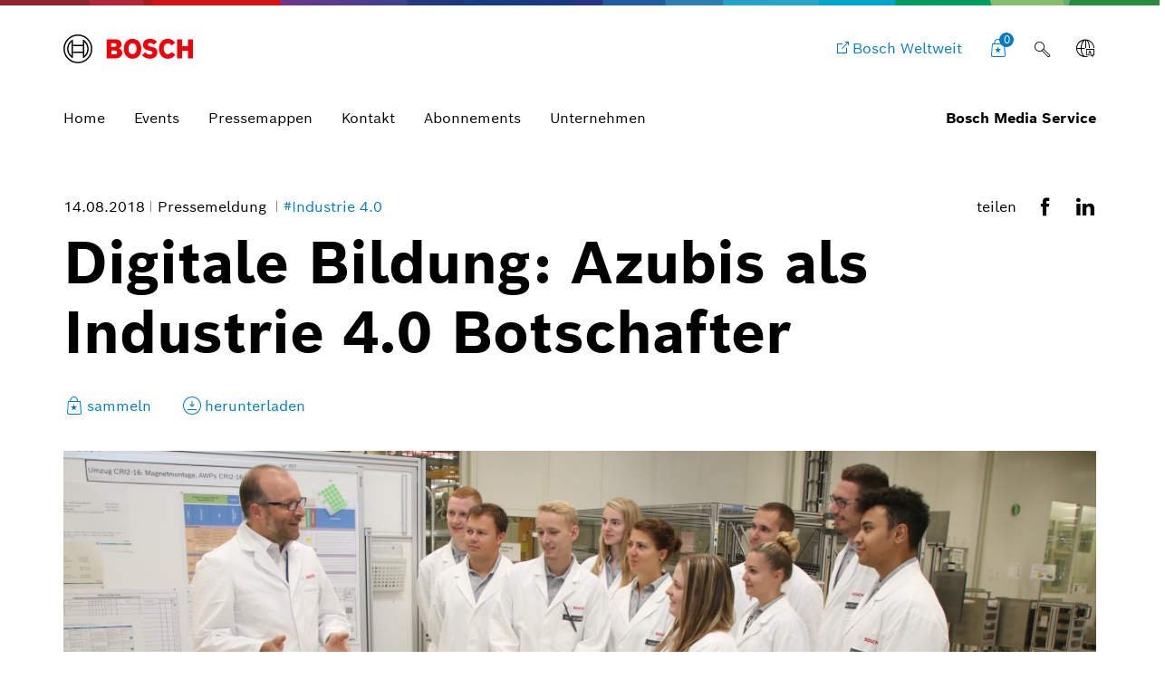

--- FILE ---
content_type: text/html;charset=UTF-8
request_url: https://www.bosch-presse.de/pressportal/de/de/digitale-bildung-azubis-als-industrie-4-0-botschafter-167744.html
body_size: 64523
content:
<!DOCTYPE html>


<!-- language tag de/en important for rendering language dependent formats -->
<html data-country="de" data-language="de" lang="de" xmlns="http://www.w3.org/1999/xhtml">
    <head>
        <meta charset="utf-8" />
        <meta content="IE=edge" http-equiv="X-UA-Compatible" />
        <meta content="width=device-width, initial-scale=1.0, maximum-scale=5" name="viewport" />
        <meta content="index,follow,archive" name="robots" />
        <meta content="rz5s9DdCYNe8ZuOTc2LrPCwibrt14ybKcifv4zAqP0I" name="google-site-verification" />
	    <meta content="1 500 Berufsstarter für den digitalen Wandel gesucht" name="description" />
	    <meta content="Digitale Bildung: Azubis als Industrie 4.0 Botschafter " property="og:title" />
	    <meta content="1 500 Berufsstarter für den digitalen Wandel gesucht" property="og:description" />
	    <meta content="https://www.bosch-presse.de/pressportal/de/media/dam_images/pi10105/bosch-azubis_industrie-40-botschafter_homburg_transportroboter3984x2240_img_w1280.jpg" property="og:image" />
	    <meta content="1280" property="og:image:width" />
		<meta content="720" property="og:image:height" />
	    <meta content="https://www.bosch-presse.de/pressportal/de/de/digitale-bildung-azubis-als-industrie-4-0-botschafter-167744.html" property="og:url" />
	    <meta content="website" property="og:type" />
	    <meta content="Bosch Media Service" property="og:site_name" />
	    <meta content="summary_large_image" name="twitter:card" />
	    <meta content="@boschmediaservice" name="twitter:site" />
	    <meta content="@boschpresse" name="twitter:creator" />
	    <meta content="Digitale Bildung: Azubis als Industrie 4.0 Botschafter " name="twitter:title" />
	    <meta content="1 500 Berufsstarter für den digitalen Wandel gesucht" name="twitter:description" />
	    <meta content="https://www.bosch-presse.de/pressportal/de/media/dam_images/pi10105/bosch-azubis_industrie-40-botschafter_homburg_transportroboter3984x2240_img_w1280.jpg" name="twitter:image" /> 
	    <title>
	    	Digitale Bildung: Azubis als Industrie 4.0 Botschafter  - Bosch Media Service
		</title>
	    <link href="https://www.bosch-presse.de/pressportal/de/media/res/apple-touch-icon-180x180-precomposed.png" rel="apple-touch-icon-precomposed" sizes="180x180" />
	    <link href="https://www.bosch-presse.de/pressportal/de/media/res/touch-icon-192x192.png" rel="apple-touch-icon-precomposed" sizes="192x192" />
	    <link href="https://www.bosch-presse.de/pressportal/de/media/res/favicon.png" rel="shortcut icon" />
        <link href="https://www.bosch-presse.de/pressportal/de/media/res/css/styles.css" rel="stylesheet" />
        <script src="https://www.bosch-presse.de/pressportal/de/media/res/js/webfont.js"></script>
	    <script>
		    WebFontConfig = {
			    custom: {
				    families: ['Bosch Sans:n1,n4,n6'],
				    urls: ['https://www.bosch-presse.de/pressportal/de/media/res/fonts/fonts.css']
			    }
			};
			WebFont.load(WebFontConfig);
		</script>
	<!-- Google Tag Manager -->	
	<script>
		window.dataLayer = window.dataLayer || [];
		window.dataLayer.push({"brand":"Bosch","businessSector":"COR","businessUnit":"COR","division":"COR","event":"Page Meta","name":"COR","pageCountry":"DE","pageId":"11357845","pageLanguage":"DE","pageName":"Digitale Bildung: Azubis als Industrie 4.0 Botschafter  | Bosch Media Service","pageTemplate":"Tag_Manager","version":null});
	</script>
		<script>(function(w,d,s,l,i){w[l]=w[l]||[];w[l].push({'gtm.start':new Date().getTime(),event:'gtm.js'});
		var f=d.getElementsByTagName(s)[0],j=d.createElement(s),dl=l!='dataLayer'?'&amp;l='+l:'';
		j.async=true;j.src='https://www.googletagmanager.com/gtm.js?id='+i+dl;f.parentNode.insertBefore(j,f);})
		(window,document,'script','dataLayer','GTM-WT92V94');</script>
	<script>
			    function BoschPrivacyCallback_OnUpdate(consent) {
			        if (consent.analysis) {
			            /* Trigger GTM Event: bosch_privacy_update_<convenience|analysis|marketing>_<on|off> */
			            dataLayer.push({ event: "bosch_privacy_update_analysis_on" });
			        }
			        else{
			        	dataLayer.push({event: "bosch_privacy_update_analysis_off"});
			        }
			        /* AND / OR: */
			        if (consent.marketing) {
			            /* Trigger GTM Event: bosch_privacy_update_<convenience|analysis|marketing>_<on|off> */
			            dataLayer.push({ event: "bosch_privacy_update_marketing_on" });
			        }
			        else{
			        	dataLayer.push({event: "bosch_privacy_update_marketing_off"});
			        }
			    }
	</script>
	<!-- End Google Tag Manager -->
	<link href="https://www.googletagmanager.com/" rel="preconnect" />
	<!-- Google Tag Manager (noscript) -->
	<noscript></noscript><iframe height="0" src="https://www.googletagmanager.com/ns.html?id=GTM-WT92V94" style="display:none;visibility:hidden" width="0"></iframe>
	<!-- End Google Tag Manager (noscript) -->
		<link href="https://dock.ui.bosch.tech/" rel="preconnect" />
			<script id="consent-kit-settings" type="application/json">
				{
					"i18nOverride":{
						"de-de":
							{"footer":{"imprint":{"linkUrl":"https://www.bosch-presse.de/pressportal/de/de/impressum/provider.html"},"policy":{"linkUrl":"https://www.bosch-presse.de/pressportal/de/de/impressum/privacy-statement.html"}},"metadata":{"labels":{"labelEnglish":"German (Germany)","labelNative":"German (Germany)"},"locale":"de-DE","locales":{"source":"de-DE","target":"de-DE"},"versions":{"source":"4.0","translation":"4.0"}},"purposeCategories":{"analysis":{"linkUrl":"https://www.bosch-presse.de/pressportal/de/de/impressum/privacy-statement.html"},"marketing":{"linkUrl":"https://www.bosch-presse.de/pressportal/de/de/impressum/privacy-statement.html"}}}
					}
				}
			</script>
    </head>
 <body class="article-page no-sidebar" data-basket-url="/pressportal/pressportal/basket">
		<!-- Usage of the Cookie Manager --> 
			<dock-privacy-settings consent-categories="marketing,analysis" disable-icons="false" link-url-analysis="https://www.bosch-presse.de/pressportal/de/de/impressum/privacy-statement.html" link-url-imprint="https://www.bosch-presse.de/pressportal/de/de/impressum/provider.html" link-url-marketing="https://www.bosch-presse.de/pressportal/de/de/impressum/privacy-statement.html" link-url-policy="https://www.bosch-presse.de/pressportal/de/de/impressum/privacy-statement.html" logging="silent"></dock-privacy-settings>
<div class="supergraphic fixed"></div>
<header class="main-header" id="top">
	<div class="container">
        <div class="top-row">
        	<div class="bosch-logo">
        		<a href="https://www.bosch-presse.de/pressportal/de/de/">
        			<img alt="Bosch Invented For Life Logo" height="32" src="https://www.bosch-presse.de/pressportal/de/media/res/gfx/bosch-invented-for-life.svg" width="143" />
        		</a>
        	</div>
        	<nav class="nav-top">
	        		<a aria-label="Bosch Weltweit" class="bosch-com-button" href="https://www.bosch.de" target="_blank">
	                	<span class="icon icon-externallink"></span>
	                    <span class="text">Bosch Weltweit</span>
	                </a>
   				<a class="icon-button shopping-cart-icon" href="https://www.bosch-presse.de/pressportal/de/de/cart.html">
					<span class="icon icon-favorites">
        				<span class="basket-ammount">0</span>
        			</span>
        		</a>
<div class="main-search_form_new">
	<form action="https://www.bosch-presse.de/pressportal/de/de/suche.html" class="search-submit-form" method="get" role="search">
		<div class="a-text-field a-text-field--search">
			<input id="search-default" name="search" placeholder="Suchbegriff eingeben" type="search" />
			<button class="a-text-field__icon-search" type="submit">
        		<i class="icon icon-search" title="Submit Search"></i>
        	</button>
        	<button class="a-text-field__icon-close" type="button">
        		<i class="icon icon-close" title="Close search"></i>
        	</button>
		</div>
	</form>
	<button class="a-text-field__icon-search-trigger" type="button">
		<i class="icon icon-search" title="Suchbegriff anwenden"></i>
	</button>
</div>

	<div class="language-selector-flyout__container">
		 <button aria-controls="language-selector-flyout" aria-haspopup="true" aria-label="Sprachschalter" class="language-selector-flyout__toggle icon-button language-icon" id="language-selector-flyout__toggle">
			<span class="icon icon-globe-language"></span>
		</button>
		<div class="language-selector-flyout__wrapper">
	    	<div aria-labelledby="language-selector-flyout__toggle" class="language-selector-flyout__flyout collapsed" id="language-selector-flyout">
				<div class="language-selector-flyout__arrow-wrapper no-transitions">
					<div class="language-selector-flyout__arrow"></div>
				</div>
				<button aria-label="Schließen" class="language-selector-flyout__close" title="Schließen">
					<span>Schließen</span>
				</button>
				<div class="language-selector-flyout__content">
					<p>Sprache wählen</p>
					<div class="a-dropdown">
						<select aria-label="Sprachschalter" id="language-select-desktop">
										<option selected="selected" value="https://www.bosch-presse.de/pressportal/de/de/digitale-bildung-azubis-als-industrie-4-0-botschafter-167744.html">DE</option>
										<option value="https://www.bosch-presse.de/pressportal/de/en/digital-education-apprentices-as-industry-4-0-ambassadors-167744.html">EN</option>
						</select>
					</div>
				</div>
			</div>
		</div>
	</div>
        		<button aria-haspopup="true" aria-label="Hauptmenü öffnen" class="M-Main-Navigation__toggle" type="button">
        			<i class="icon icon-list-view-mobile"></i>
        			<i class="icon icon-close hidden"></i>
        		</button>
        	</nav>
        </div>
	    <div class="nav-bottom">
        	<nav class="navbar navbar-default">
        		<div class="tab-navigation-new">
        			<ol class="a-tab-navigation">
		                	<li class="a-tab-navigation__item">
        						<a class="a-tab-navigation__tab" href="https://www.bosch-presse.de/pressportal/de/de/" tabindex="0">
        							<span class="a-tab-navigation__tab-content">
        								<span class="a-tab-navigation__label">Home</span>
        							</span>
        						</a>
        					</li>
	               			<li class="a-tab-navigation__item">
        						<a class="a-tab-navigation__tab" href="https://www.bosch-presse.de/pressportal/de/de/overview/events.html" tabindex="0">
        							<span class="a-tab-navigation__tab-content">
        								<span class="a-tab-navigation__label">Events</span>
        							</span>
        						</a>
        					</li>
	               			<li class="a-tab-navigation__item">
        						<a class="a-tab-navigation__tab" href="https://www.bosch-presse.de/pressportal/de/de/overview/press-kits.html" tabindex="0">
        							<span class="a-tab-navigation__tab-content">
        								<span class="a-tab-navigation__label">Pressemappen</span>
        							</span>
        						</a>
        					</li>
	               			<li class="a-tab-navigation__item">
        						<a class="a-tab-navigation__tab" href="https://www.bosch-presse.de/pressportal/de/de/contact.html" tabindex="0">
        							<span class="a-tab-navigation__tab-content">
        								<span class="a-tab-navigation__label">Kontakt</span>
        							</span>
        						</a>
        					</li>
							<li class="a-tab-navigation__item">
        						<a class="a-tab-navigation__tab" href="https://www.bosch-presse.de/pressportal/de/de/abonnement.html" tabindex="0">
        							<span class="a-tab-navigation__tab-content">
        								<span class="a-tab-navigation__label">Abonnements</span>
        							</span>
        						</a>
        					</li>
                        	<li class="a-tab-navigation__item">
        						<a class="a-tab-navigation__tab" href="https://www.bosch-presse.de/pressportal/de/de/company-page.html" tabindex="0">
        							<span class="a-tab-navigation__tab-content">
        								<span class="a-tab-navigation__label">Unternehmen </span>
        							</span>
        						</a>
        					</li>
					</ol>
   				</div>
  				<span class="subbrand-identifier">
   					Bosch Media Service
   				</span>
   			</nav>
   		</div>   		
	</div>
</header>
<div class="content content-bg">
	 <div class="collapse" id="search-box-wrapper">
        	<div class="content-page-header content-page-header-accent">
        		<div class="container content-page-header-main">
        			<div class="row">
        				<div class="col-xs-12">
        					<h2 class="h1 title">Suche</h2>
        				</div>
        			</div>
        			<div class="row">
        				<form action="17-presseportal-detail-suchergebnisse.html" method="get">
        					<div class="col-xs-12 col-sm-8">
        						<input class="form-control" name="search" placeholder="Suchbegriff eingeben" />
        					</div>
        					<div class="col-xs-12 col-sm-4">
        						<button class="btn btn-default btn-seamless btn-lg" type="submit">Suchbegriff anwenden</button>
        					</div>
        				</form>
        			</div>
        		</div>
        		<span class="icon icon-search accent-icon"></span>
        	</div>
        </div>
        <!-- statc-stage -->
        <section class="statc-stage container press-release">
        	<div class="statc-stage-header">
        		<div class="meta-share-wrapper">
	        		<div class="meta meta-list statc-stage-meta">
							<time datetime="2018-08-14">14.08.2018</time>
	<span>
		Pressemeldung
	</span>
	<a href="/pressportal/de/de/tag/industrie-4.0/">
		#Industrie 4.0
	</a>
					</div>
					<div class="module-share-row">
		<span>teilen</span>
	<div class="SocialShareIcons">
			<a class="SocialShareIcons__icon" href="https://www.facebook.com/sharer/sharer.php?u=https://www.bosch-presse.de/pressportal/de/de/digitale-bildung-azubis-als-industrie-4-0-botschafter-167744.html" target="_blank">
				<i class="icon icon-facebook"></i>
			</a>
			<a class="SocialShareIcons__icon" href="https://linkedin.com/shareArticle?mini=true&amp;url=https://www.bosch-presse.de/pressportal/de/de/digitale-bildung-azubis-als-industrie-4-0-botschafter-167744.html&amp;title=Digitale+Bildung%3A+Azubis+als+Industrie+4.0+Botschafter+" target="_blank">
				<i class="icon icon-linkedin"></i>
			</a>
	</div>
</div>
				</div>
        		<h1>Digitale Bildung: Azubis als Industrie 4.0 Botschafter </h1>
<div class="module-theme-actions">
<ul class="list-unstyled">
<li>
<a class="theme-action btn-collect" data-item-id="167744" href="#" title="sammeln">
<span class="icon icon-favorites"></span>
<span class="btn-text" data-active="sammeln" data-inactive="gesammelt">sammeln</span>
</a>
</li>
<li>
<a class="theme-action" href="/pressportal/zip?country=de&amp;language=de&amp;docId=167744&amp;vip=false" target="_blank" title="herunterladen">
<span class="icon icon-download-frame"></span>
<span class="btn-text">herunterladen</span>
</a>
</li>
</ul>
</div>
        	</div>
        	<div class="content-wrapper">
	            <!-- statc-stage hero image -->
		            <div class="statc-stage-image">
						<div class="image-container">
			                <img alt="Digitale Bildung - Bosch Azubis als Industrie 4.0 Botschafter " loading="lazy" sizes="(max-width: 991px) calc(100vw - 30px),(max-width: 1200px) 776px, 1140px" src="https://www.bosch-presse.de/pressportal/de/media/dam_images/pi10105/bosch-azubis_industrie-40-botschafter_homburg_transportroboter3984x2240_img_w640.jpg" srcset="
			                    https://www.bosch-presse.de/pressportal/de/media/dam_images/pi10105/bosch-azubis_industrie-40-botschafter_homburg_transportroboter3984x2240_img_w640.jpg 640w,
			                    https://www.bosch-presse.de/pressportal/de/media/dam_images/pi10105/bosch-azubis_industrie-40-botschafter_homburg_transportroboter3984x2240_img_w960.jpg 960w,
			                    https://www.bosch-presse.de/pressportal/de/media/dam_images/pi10105/bosch-azubis_industrie-40-botschafter_homburg_transportroboter3984x2240_img_w1280.jpg 1280w,
			                    https://www.bosch-presse.de/pressportal/de/media/dam_images/pi10105/bosch-azubis_industrie-40-botschafter_homburg_transportroboter3984x2240_img_w1600.jpg 1600w" />
		            	</div>
		            </div>
	            <!-- statc-stage hero image end -->
	            <div class="statc-stage-content-wrapper">
					<div class="statc-stage-main">
								<h4>1 500 Berufsstarter f&#252;r den digitalen Wandel gesucht</h4>
					            <ul class="square-bullets-list">
<li>Bosch-Azubis vermitteln Technik- und Digitalwissen an Schüler </li>
<li>Frauenanteil bei Bosch in MINT-Ausbildungsgängen doppelt so hoch wie im Bundesdurchschnitt</li>
<li>Hoher Bedarf an Fachkräften: 1 500 Ausbildungsplätze für 2019</li>
<li>Personalchef Kübel: „Nur wer die vernetzte Welt versteht, kann sie auch gestalten“</li>
								</ul>
					</div>
					<div class="button-container">
					</div>
				</div>
			</div>
		</section>
<!-- stage end -->
<div class="container">
	<div class="row">			
			<!-- 0 -->
					<article class="col-xs-12 col-md-10 col-md-push-1 article-content">
						<div>
<p>Stuttgart – Neugierig folgen die Blicke der 18 Auszubildenden dem kleinen autonomen Transportroboter auf seinem Weg durch die Fertigungshalle im Homburger Bosch-Werk. Im Rahmen ihrer technisch-gewerblichen Ausbildung übernehmen sie die Rolle als „Botschafter für Industrie 4.0“. Dafür lernen die sechs Mädchen und zwölf Jungen unter anderem den Einsatz neuer Technologien in der vernetzten Fertigung kennen. „Wir wollen mit Projekten wie diesem unsere Fachkräfte von morgen befähigen, den digitalen Wandel in Unternehmen und Gesellschaft mitzugestalten“, erklärt Christoph Kübel, Arbeitsdirektor und Geschäftsführer der Robert Bosch GmbH. </p><p></p><p>2019 bietet Bosch rund 1 500 Ausbildungsplätze für junge Frauen und Männer an. Jeder vierte Ausbildungsplatz ist ein dualer Studiengang wie Elektrotechnik oder Maschinenbau. Die meisten Auszubildenden sucht das Technologie- und Dienstleistungsunternehmen in Berufen rund um die vernetzte Fertigung. Dazu zählen Elektroniker für Automatisierungstechnik, Mechatroniker oder auch Fachinformatiker. „Wissen über Digitalisierung und Vernetzung ist die Basis für einen erfolgreichen Start ins Berufsleben“, betont Kübel. „Nur wer die vernetzte Welt versteht, kann sie auch gestalten.“ Deutschlandweit absolvieren derzeit mehr als 4 600 junge Frauen und Männer eine Ausbildung im Unternehmen. Mit 16 Prozent ist der Anteil der weiblichen Auszubildenden in MINT-Berufen fast doppelt so hoch wie im Bundesdurchschnitt. „Gemischte Teams sind kreativer und erzielen bessere Ergebnisse. Deshalb setzen wir auf Vielfalt bei unserer Mitarbeiterschaft. Ein Aspekt dabei ist die Förderung von Frauen in technischen Berufen“, sagt Kübel.</p>
						</div>
					</article>
			<article class="col-xs-12 col-md-12">
				<!-- mediabox begin -->				
				<div class="media-slider">
					 <div class="scroll-container">
						<ul class="nav nav-tabs scroller">
							<li class="active"><a class="scroll-element" data-toggle="tab" href="#pictures">Bilder<span> (04)</span></a></li>
						</ul>
	                	<a class="arrow arrow-left icon icon-back-left" href="#"></a>
	                	<a class="arrow arrow-right icon icon-forward-right" href="#"></a>
					 </div>
					<div class="tab-content">
<div class="tab-pane fade in carousel-wrapper active" id="pictures">
	<div class="swiper-main swiper-container">
		<div class="swiper-wrapper">
				<div class="swiper-slide" data-detail-url="https://www.bosch-presse.de/pressportal/de/de/digitale-bildung-azubis-als-industrie-4-0-botschafter-167747.html" data-download-url="" data-item-id="167747">
						<div class="image-container portrait">
	                          	<img alt="Digitale Bildung: Azubis als Industrie 4.0 Botschafter" loading="lazy" sizes="(max-width: 479px) calc(100vw - 30px), (max-width: 991px) 83vw" src="https://www.bosch-presse.de/pressportal/de/media/dam_images/pi10105/bosch-azubis_industrie-40-botschafter_homburg_transportroboter.jpg" srcset="
							    	https://www.bosch-presse.de/pressportal/de/media/dam_images/pi10105/bosch-azubis_industrie-40-botschafter_homburg_transportroboter_img_h360.jpg 360w,
							        https://www.bosch-presse.de/pressportal/de/media/dam_images/pi10105/bosch-azubis_industrie-40-botschafter_homburg_transportroboter_img_h540.jpg 540w,
							        https://www.bosch-presse.de/pressportal/de/media/dam_images/pi10105/bosch-azubis_industrie-40-botschafter_homburg_transportroboter_img_w760.jpg 760w,
							        https://www.bosch-presse.de/pressportal/de/media/dam_images/pi10105/bosch-azubis_industrie-40-botschafter_homburg_transportroboter_img_h900.jpg 900w" />
                        </div>
						<p class="copy-small">Digitale Bildung: Azubis als Industrie 4.0 Botschafter</p>
					<!-- https://www.bosch-presse.de/pressportal/de/media/dam_images/pi10105/bosch-azubis_industrie-40-botschafter_homburg_transportroboter_img_w640.jpg -->
				</div>
				<div class="swiper-slide" data-detail-url="https://www.bosch-presse.de/pressportal/de/de/digitale-bildung-azubis-als-industrie-4-0-botschafter-167748.html" data-download-url="" data-item-id="167748">
						<div class="image-container portrait">
	                          	<img alt="Digitale Bildung: Azubis als Industrie 4.0 Botschafter" loading="lazy" sizes="(max-width: 479px) calc(100vw - 30px), (max-width: 991px) 83vw" src="https://www.bosch-presse.de/pressportal/de/media/dam_images/pi10105/bosch-azubis_industrie-40-botschafter_homburg_apas.jpg" srcset="
							    	https://www.bosch-presse.de/pressportal/de/media/dam_images/pi10105/bosch-azubis_industrie-40-botschafter_homburg_apas_img_h360.jpg 360w,
							        https://www.bosch-presse.de/pressportal/de/media/dam_images/pi10105/bosch-azubis_industrie-40-botschafter_homburg_apas_img_h540.jpg 540w,
							        https://www.bosch-presse.de/pressportal/de/media/dam_images/pi10105/bosch-azubis_industrie-40-botschafter_homburg_apas_img_w760.jpg 760w,
							        https://www.bosch-presse.de/pressportal/de/media/dam_images/pi10105/bosch-azubis_industrie-40-botschafter_homburg_apas_img_h900.jpg 900w" />
                        </div>
						<p class="copy-small">Digitale Bildung: Azubis als Industrie 4.0 Botschafter</p>
					<!-- https://www.bosch-presse.de/pressportal/de/media/dam_images/pi10105/bosch-azubis_industrie-40-botschafter_homburg_apas_img_w640.jpg -->
				</div>
				<div class="swiper-slide" data-detail-url="https://www.bosch-presse.de/pressportal/de/de/digitale-bildung-azubis-als-industrie-4-0-botschafter-167746.html" data-download-url="" data-item-id="167746">
						<div class="image-container portrait">
	                          	<img alt="Digitale Bildung: Azubis als Industrie 4.0 Botschafter" loading="lazy" sizes="(max-width: 479px) calc(100vw - 30px), (max-width: 991px) 83vw" src="https://www.bosch-presse.de/pressportal/de/media/dam_images/pi10105/bosch-azubis_industrie-40-botschafter_1_1.jpg" srcset="
							    	https://www.bosch-presse.de/pressportal/de/media/dam_images/pi10105/bosch-azubis_industrie-40-botschafter_1_1_img_h360.jpg 360w,
							        https://www.bosch-presse.de/pressportal/de/media/dam_images/pi10105/bosch-azubis_industrie-40-botschafter_1_1_img_h540.jpg 540w,
							        https://www.bosch-presse.de/pressportal/de/media/dam_images/pi10105/bosch-azubis_industrie-40-botschafter_1_1_img_w760.jpg 760w,
							        https://www.bosch-presse.de/pressportal/de/media/dam_images/pi10105/bosch-azubis_industrie-40-botschafter_1_1_img_h900.jpg 900w" />
                        </div>
						<p class="copy-small">Digitale Bildung: Azubis als Industrie 4.0 Botschafter</p>
					<!-- https://www.bosch-presse.de/pressportal/de/media/dam_images/pi10105/bosch-azubis_industrie-40-botschafter_1_1_img_w640.jpg -->
				</div>
				<div class="swiper-slide" data-detail-url="https://www.bosch-presse.de/pressportal/de/de/digitale-bildung-azubis-als-industrie-4-0-botschafter-167749.html" data-download-url="" data-item-id="167749">
						<div class="image-container">
								<img alt="Digitale Bildung: Azubis als Industrie 4.0 Botschafter" loading="lazy" sizes="(max-width: 479px) calc(100vw - 30px), (max-width: 991px) 83vw" src="https://www.bosch-presse.de/pressportal/de/media/dam_images/pi10105/bosch-azubis_industrie-40-botschafter_62910x21822910x1636.jpg" srcset="
							    	https://www.bosch-presse.de/pressportal/de/media/dam_images/pi10105/bosch-azubis_industrie-40-botschafter_62910x21822910x1636_img_w360.jpg 360w,
							        https://www.bosch-presse.de/pressportal/de/media/dam_images/pi10105/bosch-azubis_industrie-40-botschafter_62910x21822910x1636_img_w760.jpg 760w,
							        https://www.bosch-presse.de/pressportal/de/media/dam_images/pi10105/bosch-azubis_industrie-40-botschafter_62910x21822910x1636_img_w900.jpg 900w,
							        https://www.bosch-presse.de/pressportal/de/media/dam_images/pi10105/bosch-azubis_industrie-40-botschafter_62910x21822910x1636_img_w1280.jpg 1280w" />
                        </div>
                       <p class="copy-small">Digitale Bildung: Azubis als Industrie 4.0 Botschafter</p>
					<!-- https://www.bosch-presse.de/pressportal/de/media/dam_images/pi10105/bosch-azubis_industrie-40-botschafter_62910x21822910x1636_img_w640.jpg -->
				</div>
		</div>
        <div class="module-theme-actions theme-actions-icons-only media-slider-actions">
			<ul class="list-unstyled">
				<li>
					<a class="theme-action btn-collect item-basket" data-item-id="0" href="#" title="Bild sammeln">
						<span class="icon icon-favorites"></span>
						<span class="btn-text" data-active="Bild sammeln" data-inactive="Bild gesammelt">Bild sammeln</span>
					</a>
				</li>
				<li>
					<a class="theme-action item-download" href="" target="_blank" title="Bild downloaden">
						<span class="icon icon-download-frame"></span>
						<span class="btn-text">Bild downloaden</span>
					</a>
				</li>
				<li>
					<a class="theme-action item-detail" href="#" title="info">
						<span class="icon icon-info-i"></span>
						<span class="btn-text">Bildinformation</span>
					</a>
				</li>
			</ul>
		</div>
        <div class="media-slider-controls">
			<div class="swiper-pagination"></div>
			<div class="swiper-button-prev icon icon-back-left"></div>
			<div class="swiper-button-next icon icon-forward-right"></div>
		</div>
	</div>
	<div class="swiper-modal swiper-container">
		<div class="close-bar">
			<span class="modal-close icon icon-close"></span>
		</div>
		<div class="swiper-wrapper">
				<div class="swiper-slide" data-detail-url="https://www.bosch-presse.de/pressportal/de/de/digitale-bildung-azubis-als-industrie-4-0-botschafter-167747.html" data-download-url="/pressportal/zip?country=de&amp;language=de&amp;docId=167747" data-item-id="167747">
						<div class="image-container portrait">
	                          	<img alt="Digitale Bildung: Azubis als Industrie 4.0 Botschafter" loading="lazy" sizes="(max-width: 479px) calc(100vw - 30px), (max-width: 991px) 83vw, 760px" src="https://www.bosch-presse.de/pressportal/de/media/dam_images/pi10105/bosch-azubis_industrie-40-botschafter_homburg_transportroboter.jpg" srcset="
							    	https://www.bosch-presse.de/pressportal/de/media/dam_images/pi10105/bosch-azubis_industrie-40-botschafter_homburg_transportroboter_img_h360.jpg 360w,
							        https://www.bosch-presse.de/pressportal/de/media/dam_images/pi10105/bosch-azubis_industrie-40-botschafter_homburg_transportroboter_img_h540.jpg 540w,
							        https://www.bosch-presse.de/pressportal/de/media/dam_images/pi10105/bosch-azubis_industrie-40-botschafter_homburg_transportroboter_img_w760.jpg 760w,
							        https://www.bosch-presse.de/pressportal/de/media/dam_images/pi10105/bosch-azubis_industrie-40-botschafter_homburg_transportroboter_img_h900.jpg 900w" />
                        </div>
						<template class="short-desc">
							<p class="copy-small">Digitale Bildung: Azubis als Industrie 4.0 Botschafter</p>
						</template>
						<template class="long-desc">
					   		<p>Im Rahmen ihrer technisch-gewerblichen Ausbildung übernehmen die jungen Azubis in Homburg die Rolle als „Botschafter für Industrie 4.0“. Als Industrie 4.0-Botschafter vermitteln sie mit Unterstützung ihrer Ausbilder grundlegendes Digitalwissen an acht Partnerschulen des Standorts. Auf diese Weise bekommen die Schüler einen praktischen Einblick in die verschiedenen Berufsbilder. Bild: Auszubildende der technisch-gewerblichen Ausbildung am Bosch Standort Homburg mit Schulungsleiter Uwe Thies Trapp, Referent für Industrie 4.0 und Digitale Transformation.</p>
						</template>
					<!-- https://www.bosch-presse.de/pressportal/de/media/dam_images/pi10105/bosch-azubis_industrie-40-botschafter_homburg_transportroboter_img_w640.jpg -->
				</div>
				<div class="swiper-slide" data-detail-url="https://www.bosch-presse.de/pressportal/de/de/digitale-bildung-azubis-als-industrie-4-0-botschafter-167748.html" data-download-url="/pressportal/zip?country=de&amp;language=de&amp;docId=167748" data-item-id="167748">
						<div class="image-container portrait">
	                          	<img alt="Digitale Bildung: Azubis als Industrie 4.0 Botschafter" loading="lazy" sizes="(max-width: 479px) calc(100vw - 30px), (max-width: 991px) 83vw, 760px" src="https://www.bosch-presse.de/pressportal/de/media/dam_images/pi10105/bosch-azubis_industrie-40-botschafter_homburg_apas.jpg" srcset="
							    	https://www.bosch-presse.de/pressportal/de/media/dam_images/pi10105/bosch-azubis_industrie-40-botschafter_homburg_apas_img_h360.jpg 360w,
							        https://www.bosch-presse.de/pressportal/de/media/dam_images/pi10105/bosch-azubis_industrie-40-botschafter_homburg_apas_img_h540.jpg 540w,
							        https://www.bosch-presse.de/pressportal/de/media/dam_images/pi10105/bosch-azubis_industrie-40-botschafter_homburg_apas_img_w760.jpg 760w,
							        https://www.bosch-presse.de/pressportal/de/media/dam_images/pi10105/bosch-azubis_industrie-40-botschafter_homburg_apas_img_h900.jpg 900w" />
                        </div>
						<template class="short-desc">
							<p class="copy-small">Digitale Bildung: Azubis als Industrie 4.0 Botschafter</p>
						</template>
						<template class="long-desc">
					   		<p>Im Rahmen ihrer technisch-gewerblichen Ausbildung übernehmen die jungen Azubis in Homburg die Rolle als „Botschafter für Industrie 4.0“. Als Industrie 4.0-Botschafter vermitteln sie mit Unterstützung ihrer Ausbilder grundlegendes Digitalwissen an acht Partnerschulen des Standorts. Auf diese Weise bekommen die Schüler einen praktischen Einblick in die verschiedenen Berufsbilder. Bild: Auszubildende der technisch-gewerblichen Ausbildung am Bosch Standort Homburg mit Schulungsleiter Uwe Thies Trapp, Referent für Industrie 4.0 und Digitale Transformation.</p>
						</template>
					<!-- https://www.bosch-presse.de/pressportal/de/media/dam_images/pi10105/bosch-azubis_industrie-40-botschafter_homburg_apas_img_w640.jpg -->
				</div>
				<div class="swiper-slide" data-detail-url="https://www.bosch-presse.de/pressportal/de/de/digitale-bildung-azubis-als-industrie-4-0-botschafter-167746.html" data-download-url="/pressportal/zip?country=de&amp;language=de&amp;docId=167746" data-item-id="167746">
						<div class="image-container portrait">
	                          	<img alt="Digitale Bildung: Azubis als Industrie 4.0 Botschafter" loading="lazy" sizes="(max-width: 479px) calc(100vw - 30px), (max-width: 991px) 83vw, 760px" src="https://www.bosch-presse.de/pressportal/de/media/dam_images/pi10105/bosch-azubis_industrie-40-botschafter_1_1.jpg" srcset="
							    	https://www.bosch-presse.de/pressportal/de/media/dam_images/pi10105/bosch-azubis_industrie-40-botschafter_1_1_img_h360.jpg 360w,
							        https://www.bosch-presse.de/pressportal/de/media/dam_images/pi10105/bosch-azubis_industrie-40-botschafter_1_1_img_h540.jpg 540w,
							        https://www.bosch-presse.de/pressportal/de/media/dam_images/pi10105/bosch-azubis_industrie-40-botschafter_1_1_img_w760.jpg 760w,
							        https://www.bosch-presse.de/pressportal/de/media/dam_images/pi10105/bosch-azubis_industrie-40-botschafter_1_1_img_h900.jpg 900w" />
                        </div>
						<template class="short-desc">
							<p class="copy-small">Digitale Bildung: Azubis als Industrie 4.0 Botschafter</p>
						</template>
						<template class="long-desc">
					   		<p>Im Rahmen ihrer technisch-gewerblichen Ausbildung übernehmen die jungen Azubis in Homburg die Rolle als „Botschafter für Industrie 4.0“. Als Industrie 4.0-Botschafter vermitteln sie mit Unterstützung ihrer Ausbilder grundlegendes Digitalwissen an acht Partnerschulen des Standorts. Auf diese Weise bekommen die Schüler einen praktischen Einblick in die verschiedenen Berufsbilder. Bild: Auszubildende der technisch-gewerblichen Ausbildung am Bosch Standort Homburg und Schulungsleiter Uwe Thies Trapp, Referent für Industrie 4.0 und Digitale Transformation.</p>
						</template>
					<!-- https://www.bosch-presse.de/pressportal/de/media/dam_images/pi10105/bosch-azubis_industrie-40-botschafter_1_1_img_w640.jpg -->
				</div>
				<div class="swiper-slide" data-detail-url="https://www.bosch-presse.de/pressportal/de/de/digitale-bildung-azubis-als-industrie-4-0-botschafter-167749.html" data-download-url="/pressportal/zip?country=de&amp;language=de&amp;docId=167749" data-item-id="167749">
						<div class="image-container">
								<img alt="Digitale Bildung: Azubis als Industrie 4.0 Botschafter" loading="lazy" sizes="(max-width: 479px) calc(100vw - 30px), (max-width: 991px) 83vw, 760px" src="https://www.bosch-presse.de/pressportal/de/media/dam_images/pi10105/bosch-azubis_industrie-40-botschafter_62910x21822910x1636.jpg" srcset="
							    	https://www.bosch-presse.de/pressportal/de/media/dam_images/pi10105/bosch-azubis_industrie-40-botschafter_62910x21822910x1636_img_w360.jpg 360w,
							        https://www.bosch-presse.de/pressportal/de/media/dam_images/pi10105/bosch-azubis_industrie-40-botschafter_62910x21822910x1636_img_w760.jpg 760w,
							        https://www.bosch-presse.de/pressportal/de/media/dam_images/pi10105/bosch-azubis_industrie-40-botschafter_62910x21822910x1636_img_w900.jpg 900w,
							        https://www.bosch-presse.de/pressportal/de/media/dam_images/pi10105/bosch-azubis_industrie-40-botschafter_62910x21822910x1636_img_w1280.jpg 1280w" />
                        </div>
						<template class="short-desc">
							<p class="copy-small">Digitale Bildung: Azubis als Industrie 4.0 Botschafter</p>
						</template>
						<template class="long-desc">
					   		<p>Bild: Auszubildende der technisch-gewerblichen Ausbildung am Bosch Standort Homburg mit Fred Fey, Ausbildungskoordinator Technische Ausbildung.</p>
						</template>
					<!-- https://www.bosch-presse.de/pressportal/de/media/dam_images/pi10105/bosch-azubis_industrie-40-botschafter_62910x21822910x1636_img_w640.jpg -->
				</div>
		</div>
		<div class="module-theme-actions theme-actions-icons-only media-slider-actions">
			<div class="controls">
				<div class="short-desc">
				</div>
				<ul class="list-unstyled">
					<li>
						<a class="theme-action btn-collect item-basket" data-item-id="0" href="#" title="Bild sammeln">
							<span class="icon icon-favorites"></span>
							<span class="btn-text" data-active="Bild sammeln" data-inactive="Bild gesammelt">Bild sammeln</span>
						</a>
					</li>
					<li>
						<a class="theme-action item-download" href="" target="_blank" title="Bild downloaden">
							<span class="icon icon-download-frame"></span>
							<span class="btn-text">Bild downloaden</span>
						</a>
					</li>
					<li>
						<a class="theme-action item-detail" href="#" title="info">
							<span class="icon icon-info-i"></span>
							<span class="btn-text">Bildinformation</span>
						</a>
					</li>
				</ul>
				<div class="media-slider-controls">
					<div class="swiper-pagination copy-small"></div>
					<div class="swiper-button-prev icon icon-back-left"></div>
					<div class="swiper-button-next icon icon-forward-right"></div>
				</div>
			</div>
			<div class="long-desc">
			</div>
		</div>
	</div>
</div>
					</div>
				</div>
				<!-- mediabox end -->
			</article>
					<article class="col-xs-12 col-md-10 col-md-push-1 article-content">
						<div>
	<blockquote class="quote">
		<p>
			Wir wollen unsere Fachkr&#228;fte von morgen bef&#228;higen, den digitalen Wandel in Unternehmen und Gesellschaft mitzugestalten
		</p>
			<div class="cite">
				<cite>Christoph K&#252;bel, Arbeitsdirektor und Gesch&#228;ftsf&#252;hrer der Robert Bosch GmbH.</cite>
			</div>
	</blockquote>
						</div>
					</article>
					<article class="col-xs-12 col-md-10 col-md-push-1 article-content">
						<div>
<h2>Ausbildung für die vernetzte Zukunft</h2><p>An mehr als 50 Standorten bildet Bosch seine Fachkräfte von morgen aus. Ausbildungsinhalte passt das Unternehmen laufend an die zukünftigen Bedarfe der Standorte an, um die Auszubildenden optimal auf die vernetzte Zukunft vorzubereiten. Neben neuen Lehr- und Lerninhalten, wie beispielsweise eLearning, Apps programmieren oder auch Roboter konfigurieren, spielen Bildungskooperationen eine wichtige Rolle. Gemeinsam mit den Ausbildern entwickeln die Auszubildenden faszinierende und lehrreiche Projekte, um Schülern die Welt der Digitalisierung und Vernetzung näher zu bringen. „Im Rahmen der Bildungskooperationen übertragen wir unseren Auszubildenden bereits während der Ausbildung Eigen- und Projektverantwortung“, erläutert Siegfried Czock, Leiter Aus- und Weiterbildung bei Bosch in Deutschland. „Dadurch lernen die Azubis ihr Wissen praktisch umzusetzen und anhand konkreter Projektaufgaben an Schülerinnen und Schüler weiterzugeben. Dieses Zusammenspiel zwischen Wissen aufbauen und Wissen weitergeben ist eine sehr wichtige Fähigkeit – heute und morgen.“ Deutschlandweit engagieren sich bereits mehr als 500 Bosch-Azubis in über 300 Bildungskooperationen. Diese Kooperationen finden im Rahmen der Initiative „Wissensfabrik – Unternehmen für Deutschland“ statt, deren Gründungsmitglied Bosch ist.</p><p></p><h2>Azubis geben Schülern Einblick in die vernetzte Fertigung</h2><p>Als Industrie 4.0-Botschafter vermitteln die jungen Azubis in Homburg mit Unterstützung ihrer Ausbilder grundlegendes Digitalwissen an acht Partnerschulen des Standorts. Auf diese Weise bekommen die Schüler einen praktischen Einblick in die verschiedenen Berufsbilder. Patrizia Sommer, Auszubildende zur Elektronikerin für Automatisierungstechnik und Industrie 4.0-Botschafterin, ist gespannt auf ihre neue Aufgabe: „Ich freue mich darauf, Schülern zu zeigen, was man mit Industrie 4.0 alles machen kann. Denn oft weiß man als Schüler gar nicht, welche spannenden Aufgaben hinter einem Beruf wie Elektroniker stecken.“ </p><p></p><h2>Schüler programmieren ein automatisiertes Fahrzeug</h2><p>In einer weiteren Bildungskooperation haben Auszubildende am Entwicklungsstandort Schwieberdingen ein selbstfahrendes Modellauto entworfen. Das Auto ist in der Lage, mit Hilfe eines Infrarotsensors Hindernisse zu erkennen und ihnen auszuweichen. Die dafür notwendigen Programmierungen erfolgen mit dem Micro-Controller „<a href="https://www.wissensfabrik.de/portal/fep/de/dt.jsp?setCursor=1_554644_573578" rel="noopener noreferrer" target="_blank">Calliope</a>“. Gemeinsam mit Schülern der siebten Klasse wird das Auto zusammengebaut und programmiert. „Am Anfang können sich die Schüler meistens nicht vorstellen, wie automatisiertes Fahren funktioniert. Nach dem Projekt sind sie von der Technik begeistert, wie ich damals“, erzählt Romy-Maria Bahmer, Mechatronikerin im zweiten Ausbildungsjahr. </p><p></p><h2><b>Jetzt bewerben: Freie Ausbildungsplätze für 2019</b></h2><p>Freie Ausbildungs- und Studienplätze bei Bosch für 2019 sind online ausgeschrieben. Informationen zu den Ausbildungs- und Studienangeboten finden sich auf <a href="https://www.bosch.de/karriere/starten-sie-ihre-karriere/" rel="noopener noreferrer" target="_blank">bosch.de/karriere</a>. Dort sind auch die Termine gelistet, an denen Interessierte die Ausbildungsabteilungen bei Bosch persönlich kennenlernen können.</p>
						</div>
					</article>
			<article class="col-xs-12 col-md-10 col-md-push-1 article-content">
				<div>
					<div class="meta meta-label">
						<p><strong>Tags:</strong>
									<a href="https://www.bosch-presse.de/pressportal/de/de/suche.html?search=Ausbildung">Ausbildung</a>,
									<a href="https://www.bosch-presse.de/pressportal/de/de/suche.html?search=Industrie 4.0">Industrie 4.0</a>,
									<a href="https://www.bosch-presse.de/pressportal/de/de/suche.html?search=Digitale Bildung">Digitale Bildung</a>,
									<a href="https://www.bosch-presse.de/pressportal/de/de/suche.html?search=IoT">IoT</a>
						</p>
					</div>
	<!-- accordion begin -->
<div aria-multiselectable="true" class="panel-group" id="accordion" role="tablist">
	<div aria-multiselectable="true" class="panel-group" id="primary-accordion" role="tablist">
	    <div class="panel panel-default">
	    	<div class="panel-heading" id="headingTwo" role="tab">
	        	<h5 class="panel-title">
	            	<a aria-controls="collapseTwo" aria-expanded="false" class="collapsed" data-parent="#primary-accordion" data-toggle="collapse" href="#collapseTwo" role="button">Basisinformationen</a>
	            </h5>
	        </div>
	        <div aria-labelledby="headingTwo" class="panel-collapse collapse" id="collapseTwo" role="tabpanel">
	        	<div class="panel-body">
						<h2>Über Bosch</h2><p>Die <b>Bosch-Gruppe</b> ist ein international führendes Technologie- und Dienstleistungsunternehmen mit weltweit rund 418 000 Mitarbeitenden (Stand: 31.12.2024). Sie erwirtschaftete im Geschäftsjahr 2024 einen Umsatz von 90,3 Milliarden Euro. Die Geschäftsaktivitäten gliedern sich in die vier Unternehmensbereiche Mobility, Industrial Technology, Consumer Goods sowie Energy and Building Technology. Mit seiner Geschäftstätigkeit will das Unternehmen übergreifende Trends wie Automatisierung, Elektrifizierung, Digitalisierung, Vernetzung sowie die Ausrichtung auf Nachhaltigkeit technologisch mitgestalten. Die breite Aufstellung über Branchen und Regionen hinweg stärkt die Innovationskraft und Robustheit von Bosch. Mit seiner ausgewiesenen Kompetenz bei Sensorik, Software und Services ist das Unternehmen in der Lage, Kunden domänenübergreifende Lösungen aus einer Hand anzubieten. Zudem setzt Bosch sein Know-how in den Bereichen Vernetzung und künstliche Intelligenz ein, um intelligente, nutzerfreundliche und nachhaltige Produkte zu entwickeln und zu fertigen. Bosch will mit „Technik fürs Leben“ dazu beitragen, die Lebensqualität der Menschen zu verbessern und natürliche Ressourcen zu schonen. Die Bosch-Gruppe umfasst die Robert Bosch GmbH sowie ihre rund 490 Tochter- und Regionalgesellschaften in mehr als 60 Ländern. Inklusive Handels- und Dienstleistungspartnern erstreckt sich der weltweite Fertigungs-, Entwicklungs- und Vertriebsverbund von Bosch über fast alle Länder der Welt. Basis für künftiges Wachstum ist die Innovationskraft des Unternehmens. Bosch beschäftigt weltweit rund 87 000 Mitarbeitende in Forschung und Entwicklung an 136 Standorten.</p><p>Das Unternehmen wurde 1886 als „Werkstätte für Feinmechanik und Elektrotechnik“ von Robert Bosch (1861–1942) in Stuttgart gegründet. Die gesellschaftsrechtliche Struktur der Robert Bosch GmbH sichert die unternehmerische Selbstständigkeit der Bosch-Gruppe. Sie ermöglicht dem Unternehmen langfristig zu planen und in bedeutende Vorleistungen für die Zukunft zu investieren. Die Kapitalanteile der Robert Bosch GmbH liegen zu 94 Prozent bei der gemeinnützigen Robert Bosch Stiftung GmbH. Die übrigen Anteile halten eine Gesellschaft der Familie Bosch und die Robert Bosch GmbH. Die Stimmrechte liegen mehrheitlich bei der Robert Bosch Industrietreuhand KG. Diese hat die durch den Firmengründer Robert Bosch testamentarisch verfügte Aufgabe, für den langfristigen Bestand des Unternehmens und speziell für dessen finanzielle Unabhängigkeit zu sorgen.</p><p>Mehr Informationen unter <a href="http://www.bosch.com" rel="noopener noreferrer" target="_blank">www.bosch.com</a>, <a href="http://www.bosch-presse.de" rel="noopener noreferrer" target="_blank">www.bosch-presse.de</a>. </p>
	            </div>
	        </div>
	     </div>
	</div>
</div>
<!-- accordion end -->
<div class="related-entries margin-bottom">
	<h2 class="h4">Wird verwendet in:</h2>
	<ul class="list-group">
			<li>
								
					<a href="https://www.bosch-presse.de/pressportal/de/de/industrie-4-0-loesungen-von-bosch-im-einsatz-177152.html">
						Industrie 4.0-L&#246;sungen von Bosch im Einsatz
					</a>
					
				
			</li>			
			<li>
								
					<a href="https://www.bosch-presse.de/pressportal/de/de/bosch-macht-mitarbeitende-fit-fuer-industrie-4-0-232192.html">
						Bosch macht Mitarbeitende fit f&#252;r Industrie 4.0
					</a>
					
				
			</li>			
			<li>
								
					<a href="https://www.bosch-presse.de/pressportal/de/de/fit-fuer-den-digitalen-wandel-in-der-fertigung-bosch-und-ihk-bilden-industrie-4-0-fachkraefte-aus-177229.html">
						Fit f&#252;r den digitalen Wandel in der Fertigung: Bosch und IHK bilden Industrie 4.0 Fachkr&#228;fte aus
					</a>
					
				
			</li>			
			<li>
								
					
					<span>Arbeitswelt Industrie 4.0</span>
				
			</li>			
	</ul>
</div>
					<div class="btn-collection-responsive">
						<button class="btn btn-primary btn-collect" data-item-id="167744" type="button">
							<span class="icon icon-favorites">
							</span><span class="btn-text" data-active="sammeln" data-inactive="gesammelt">sammeln</span>
						</button>
						<a class="btn btn-default btn-download" href="/pressportal/zip?country=de&amp;language=de&amp;docId=167744" target="_blank">
							<span class="icon  icon-download-frame"></span> herunterladen
						</a>
					</div>
				</div>
            </article>
		<div class="clearfix visible-sm"></div>
	</div>
	<div class="share-row-wrapper">
		<div class="module-share-row">
		<span>teilen</span>
	<div class="SocialShareIcons">
			<a class="SocialShareIcons__icon" href="https://www.facebook.com/sharer/sharer.php?u=https://www.bosch-presse.de/pressportal/de/de/digitale-bildung-azubis-als-industrie-4-0-botschafter-167744.html" target="_blank">
				<i class="icon icon-facebook"></i>
			</a>
			<a class="SocialShareIcons__icon" href="https://linkedin.com/shareArticle?mini=true&amp;url=https://www.bosch-presse.de/pressportal/de/de/digitale-bildung-azubis-als-industrie-4-0-botschafter-167744.html&amp;title=Digitale+Bildung%3A+Azubis+als+Industrie+4.0+Botschafter+" target="_blank">
				<i class="icon icon-linkedin"></i>
			</a>
	</div>
</div>
	</div>
<div class="module-explore-more">
	<h2 class="h1">Explore more</h2>
	<ul class="hash-tags list-unstyled clearfix">
				<li>
					<a href="/pressportal/de/de/tag/industrie-4.0/">Industrie 4.0</a>
				</li>
				<li>
					<a href="/pressportal/de/de/tag/internet-of-things/">Internet of Things</a>
				</li>
				<li>
					<a href="/pressportal/de/de/tag/bosch-als-arbeitgeber/">Bosch als Arbeitgeber</a>
				</li>
					<li>
						<a href="/pressportal/de/de/tag/bosch-gruppe/">Bosch Gruppe</a>
					</li>
	</ul>
	
		<ul class="list-unstyled row">
			 <li class="col-sm-6 col-md-4">
				<!-- Keep in sync with #theme-markup -->
				<div class="module-theme">
					<div class="theme-wrapper">
						<a class="theme-container" href="https://www.bosch-presse.de/pressportal/de/de/reise-nach-indien-bundeskanzler-friedrich-merz-besucht-bosch-in-bengaluru-280576.html">
							<div class="theme-image-wrapper">
								<div class="theme-image-cropper">
									<!-- #CMS: Fill in alt with theme title for example. -->
									<img class="theme-image" height="201" loading="lazy" sizes="(min-width: 1200px) 386px,
									            (min-width: 767px) 347px,
									            calc(100vw - 20px)" width="357" srcset="https://www.bosch-presse.de/pressportal/de/media/dam_images/pi12048/dsc00186_img_w386.jpg 386w, https://www.bosch-presse.de/pressportal/de/media/dam_images/pi12048/dsc00186_img_w772.jpg 772w, https://www.bosch-presse.de/pressportal/de/media/dam_images/pi12048/dsc00186_img_w1182.jpg 1182w" alt="Reise nach Indien: Bundeskanzler Friedrich Merz besucht Bosch in Bengaluru" src="https://www.bosch-presse.de/pressportal/de/media/dam_images/pi12048/dsc00186_img_w386.jpg" />
								</div>
							</div>
							<div class="theme-content">
								<p class="theme-date copy-small">13.01.2026</p>
								<p class="theme-type copy-small">Pressemeldung</p>
								<h4 class="theme-title">
									Reise nach Indien: Bundeskanzler Friedrich Merz besucht Bosch in Bengaluru
									<span class="icon icon-forward-right"></span>
								</h4>
							</div>
						</a>
						<div class="tag-wrapper">
							<a href="/pressportal/de/de/tag/wirtschaft/">
							    <p class="theme-tag copy-small">Wirtschaft</p>
							</a>
						</div>
						<!-- Keep in sync with #theme-actions-markup -->
						<!-- Note that there are different versions for adding and removing themes. -->
						<div class="module-theme-actions theme-actions-icons-only">
							<ul class="list-unstyled">
								<li>
									<a class="theme-action btn-collect" href="#" title="sammeln" data-item-id="280576">
										<span class="icon icon-favorites"></span>
										<span class="btn-text" data-active="sammeln" data-inactive="Gesammelt">sammeln</span>
									</a>
								</li>
								<li>
									<a class="theme-action" download="" target="_blank" title="herunterladen" href="/pressportal/zip?country=de&amp;language=de&amp;docId=280576">
										<span class="icon icon-download-frame"></span>
										<span class="btn-text">herunterladen</span>
									</a>
								</li>
								<li>
									<a class="theme-action action-share" href="#" title="teilen">
										<span class="icon icon-share"></span>
										<span class="btn-text">teilen</span>
									</a>
									<div class="share-links">
										<ul class="list-unstyled">
												<li>
													<a class="icon-facebook" target="_blank" href="https://www.facebook.com/sharer/sharer.php?u=https://www.bosch-presse.de/pressportal/de/de/reise-nach-indien-bundeskanzler-friedrich-merz-besucht-bosch-in-bengaluru-280576.html">Teilen</a>
												</li>
												<li>
													<a class="icon-linkedin" target="_blank" href="https://www.linkedin.com/shareArticle?url=https://www.bosch-presse.de/pressportal/de/de/reise-nach-indien-bundeskanzler-friedrich-merz-besucht-bosch-in-bengaluru-280576.html&amp;title=Reise nach Indien: Bundeskanzler Friedrich Merz besucht Bosch in Bengaluru">Teilen</a>
												</li>
										</ul>
									</div>
								</li>
							</ul>
						</div>
					</div>
				</div>
			</li>
			 <li class="col-sm-6 col-md-4">
				<!-- Keep in sync with #theme-markup -->
				<div class="module-theme">
					<div class="theme-wrapper">
						<a class="theme-container" href="https://www.bosch-presse.de/pressportal/de/de/bosch-sensorplattform-macht-roboter-zu-echten-bewegungstalenten-280279.html">
							<div class="theme-image-wrapper">
								<div class="theme-image-cropper">
									<!-- #CMS: Fill in alt with theme title for example. -->
									<img class="theme-image" height="201" loading="lazy" sizes="(min-width: 1200px) 386px,
									            (min-width: 767px) 347px,
									            calc(100vw - 20px)" width="357" srcset="https://www.bosch-presse.de/pressportal/de/media/dam_images/pi12038/bmi563_robotics_img_w386-2.jpg 386w, https://www.bosch-presse.de/pressportal/de/media/dam_images/pi12038/bmi563_robotics_img_w772-2.jpg 772w, https://www.bosch-presse.de/pressportal/de/media/dam_images/pi12038/bmi563_robotics_img_w1182-2.jpg 1182w" alt="Bosch-Sensorplattform macht Roboter zu echten Bewegungstalenten" src="https://www.bosch-presse.de/pressportal/de/media/dam_images/pi12038/bmi563_robotics_img_w386-2.jpg" />
								</div>
							</div>
							<div class="theme-content">
								<p class="theme-date copy-small">05.01.2026</p>
								<p class="theme-type copy-small">Pressemeldung</p>
								<h4 class="theme-title">
									Bosch-Sensorplattform macht Roboter zu echten Bewegungstalenten
									<span class="icon icon-forward-right"></span>
								</h4>
							</div>
						</a>
						<div class="tag-wrapper">
							<a href="/pressportal/de/de/tag/internet-of-things/">
							    <p class="theme-tag copy-small">Internet of Things</p>
							</a>
						</div>
						<!-- Keep in sync with #theme-actions-markup -->
						<!-- Note that there are different versions for adding and removing themes. -->
						<div class="module-theme-actions theme-actions-icons-only">
							<ul class="list-unstyled">
								<li>
									<a class="theme-action btn-collect" href="#" title="sammeln" data-item-id="280279">
										<span class="icon icon-favorites"></span>
										<span class="btn-text" data-active="sammeln" data-inactive="Gesammelt">sammeln</span>
									</a>
								</li>
								<li>
									<a class="theme-action" download="" target="_blank" title="herunterladen" href="/pressportal/zip?country=de&amp;language=de&amp;docId=280279">
										<span class="icon icon-download-frame"></span>
										<span class="btn-text">herunterladen</span>
									</a>
								</li>
								<li>
									<a class="theme-action action-share" href="#" title="teilen">
										<span class="icon icon-share"></span>
										<span class="btn-text">teilen</span>
									</a>
									<div class="share-links">
										<ul class="list-unstyled">
												<li>
													<a class="icon-facebook" target="_blank" href="https://www.facebook.com/sharer/sharer.php?u=https://www.bosch-presse.de/pressportal/de/de/bosch-sensorplattform-macht-roboter-zu-echten-bewegungstalenten-280279.html">Teilen</a>
												</li>
												<li>
													<a class="icon-linkedin" target="_blank" href="https://www.linkedin.com/shareArticle?url=https://www.bosch-presse.de/pressportal/de/de/bosch-sensorplattform-macht-roboter-zu-echten-bewegungstalenten-280279.html&amp;title=Bosch-Sensorplattform macht Roboter zu echten Bewegungstalenten">Teilen</a>
												</li>
										</ul>
									</div>
								</li>
							</ul>
						</div>
					</div>
				</div>
			</li>
			 <li class="col-sm-6 col-md-4">
				<!-- Keep in sync with #theme-markup -->
				<div class="module-theme">
					<div class="theme-wrapper">
						<a class="theme-container" href="https://www.bosch-presse.de/pressportal/de/de/entscheidender-vorsprung-dank-hardware-und-software-bosch-ueberbrueckt-grenzen-zwischen-dem-physischen-und-dem-digitalen-280394.html">
							<div class="theme-image-wrapper">
								<div class="theme-image-cropper">
									<!-- #CMS: Fill in alt with theme title for example. -->
									<img class="theme-image" height="201" loading="lazy" sizes="(min-width: 1200px) 386px,
									            (min-width: 767px) 347px,
									            calc(100vw - 20px)" width="357" srcset="https://www.bosch-presse.de/pressportal/de/media/dam_images/bosch_ces_2026_pressconference_1_img_w386.jpg 386w, https://www.bosch-presse.de/pressportal/de/media/dam_images/bosch_ces_2026_pressconference_1_img_w772.jpg 772w, https://www.bosch-presse.de/pressportal/de/media/dam_images/bosch_ces_2026_pressconference_1_img_w1182.jpg 1182w" alt="Entscheidender Vorsprung dank Hardware und Software: Bosch überbrückt Grenzen zw ..." src="https://www.bosch-presse.de/pressportal/de/media/dam_images/bosch_ces_2026_pressconference_1_img_w386.jpg" />
								</div>
							</div>
							<div class="theme-content">
								<p class="theme-date copy-small">05.01.2026</p>
								<p class="theme-type copy-small">Referat</p>
								<h4 class="theme-title">
									Entscheidender Vorsprung dank Hardware und Software: Bosch überbrückt Grenzen zw ...
									<span class="icon icon-forward-right"></span>
								</h4>
							</div>
						</a>
						<div class="tag-wrapper">
							<a href="/pressportal/de/de/tag/wirtschaft/">
							    <p class="theme-tag copy-small">Wirtschaft</p>
							</a>
						</div>
						<!-- Keep in sync with #theme-actions-markup -->
						<!-- Note that there are different versions for adding and removing themes. -->
						<div class="module-theme-actions theme-actions-icons-only">
							<ul class="list-unstyled">
								<li>
									<a class="theme-action btn-collect" href="#" title="sammeln" data-item-id="280394">
										<span class="icon icon-favorites"></span>
										<span class="btn-text" data-active="sammeln" data-inactive="Gesammelt">sammeln</span>
									</a>
								</li>
								<li>
									<a class="theme-action" download="" target="_blank" title="herunterladen" href="/pressportal/zip?country=de&amp;language=de&amp;docId=280394">
										<span class="icon icon-download-frame"></span>
										<span class="btn-text">herunterladen</span>
									</a>
								</li>
								<li>
									<a class="theme-action action-share" href="#" title="teilen">
										<span class="icon icon-share"></span>
										<span class="btn-text">teilen</span>
									</a>
									<div class="share-links">
										<ul class="list-unstyled">
												<li>
													<a class="icon-facebook" target="_blank" href="https://www.facebook.com/sharer/sharer.php?u=https://www.bosch-presse.de/pressportal/de/de/entscheidender-vorsprung-dank-hardware-und-software-bosch-ueberbrueckt-grenzen-zwischen-dem-physischen-und-dem-digitalen-280394.html">Teilen</a>
												</li>
												<li>
													<a class="icon-linkedin" target="_blank" href="https://www.linkedin.com/shareArticle?url=https://www.bosch-presse.de/pressportal/de/de/entscheidender-vorsprung-dank-hardware-und-software-bosch-ueberbrueckt-grenzen-zwischen-dem-physischen-und-dem-digitalen-280394.html&amp;title=Entscheidender Vorsprung dank Hardware und Software: Bosch überbrückt Grenzen zw ...">Teilen</a>
												</li>
										</ul>
									</div>
								</li>
							</ul>
						</div>
					</div>
				</div>
			</li>  
		</ul>
	
</div>
</div>
<!-- Further media -->
<!-- https://www.bosch-presse.de/pressportal/de/media/dam_images/pi10105/pi10105_de.pdf -->
<!-- https://www.bosch-presse.de/pressportal/de/media/dam_images/pi10105/pi10105_en.pdf -->
<!-- newsletter media -->
<!-- https://www.bosch-presse.de/pressportal/de/media/newsletter/images/header.jpg -->
<!-- https://www.bosch-presse.de/pressportal/de/media/newsletter/images/logo.jpg -->
<!-- https://www.bosch-presse.de/pressportal/de/media/dam_images/pi10105/bosch-azubis_industrie-40-botschafter_homburg_transportroboter_img_w430_h244.jpg -->
<!-- https://www.bosch-presse.de/pressportal/de/media/dam_images/pi10105/bosch-azubis_industrie-40-botschafter_homburg_apas_img_w162_h117.jpg -->
<!-- https://www.bosch-presse.de/pressportal/de/media/dam_images/pi10105/bosch-azubis_industrie-40-botschafter_1_1_img_w95_h117.jpg -->
<!-- include resolutions for UXB -->
<!-- https://www.bosch-presse.de/pressportal/de/media/dam_images/pi10105/bosch-azubis_industrie-40-botschafter_homburg_transportroboter3984x2240_img_w386.jpg -->
<!-- https://www.bosch-presse.de/pressportal/de/media/dam_images/pi10105/bosch-azubis_industrie-40-botschafter_homburg_transportroboter3984x2240_img_w772.jpg -->
<!-- https://www.bosch-presse.de/pressportal/de/media/dam_images/pi10105/bosch-azubis_industrie-40-botschafter_homburg_transportroboter3984x2240_img_w1182.jpg -->
<!--
https://www.bosch-presse.de/pressportal/de/media/dam_images/pi10105/pi10105_de.pdf
-->
</div>
<footer class="footer">
    <div class="module-search-area">
    	<div class="container">
    		<div class="row">
    			<div class="col-sm-6">
    				<h4>
    					Noch nicht das Richtige gefunden?
    				</h4>
    			</div>
    			<div class="col-sm-6">
    				<div class="module-search-form" data-target="">
    					<form action="https://www.bosch-presse.de/pressportal/de/de/suche.html" class="search-form" method="get" role="search">
    						<div class="search-form-track">
    							<div class="form-group">
    								<input class="search-form-input" name="search" placeholder="Suchen" type="text" />
    								<button class="icon icon-search" type="submit">
    									<span class="sr-only">suchen</span>
    								</button>
    							</div>
    						</div>
    						<button class="icon icon-close" type="button">
    							<span class="sr-only">schlie&#223;en</span>
    						</button>
    					</form>
    				</div>
    			</div>
    		</div>
    	</div>
    </div>
	<div class="container">
		<div class="row">
			 <div class="col-sm-6">
             	<div class="footer-claim">Bosch Media Service</div>
             </div>
             <div class="col-sm-6">
             	<div class="social-media">
                	<ul class="list-inline">
                        	<li>
                                <a href="https://www.facebook.com/BoschGlobal" target="_blank">
                                	<span class="icon icon-facebook-frame"></span>
                                	<span class="sr-only">Facebook</span>
                            	</a>
                            </li>
               				<li>
               					<a href="https://www.youtube.com/user/BoschGlobal" target="_blank">
               						<span class="icon icon-youtube-frame"></span>
               						<span class="sr-only">Youtube</span>
               					</a>
               				</li>
                	</ul>
             	</div>
             </div>
		</div>
	</div>
	<div class="container">
		<div class="row">
			<div class="col-lg-12">
				<div class="copyright-line">
					<div class="copyright-company">
						&copy; Robert Bosch GmbH
					</div>
					<ul class="list-inline">	
									<li>
<a class="link link-default" href="https://www.bosch-presse.de/pressportal/de/en/news/" rel="noopener noreferrer">English version</a>					
									</li>
									<li>
<a class="link link-default" href="https://www.bosch.de" rel="noopener noreferrer">Bosch in Deutschland</a>					
									</li>
									<li>
<a class="link link-default" href="https://www.bosch.com" rel="noopener noreferrer">Bosch Weltweit</a>					
									</li>
									<li>
<a class="link link-default" href="https://www.bosch-presse.de/pressportal/de/de/impressum/provider.html">Impressum</a>					
									</li>
									<li>
<a class="link link-default" href="https://www.bosch-presse.de/pressportal/de/de/impressum/legal-notice.html">Rechtliche Hinweise</a>					
									</li>
									<li>
<a class="link link-default" href="https://www.bosch-presse.de/pressportal/de/de/impressum/privacy-statement.html">Datenschutzhinweise</a>					
									</li>
									<li>
										<a aria-label="Privatsphäre-Einstellungen" class="link link-default" href="" onClick="showDockPrivacySettings(); return false;" target="_self">Privatsphäre-Einstellungen</a>
									</li>
					</ul>
					<a href="#top" id="top-link"><span class="icon icon-up"></span><span class="sr-only">nach oben</span></a>
				</div>
			</div>
    	</div>
	</div>
</footer>
<script async="async" src="https://www.bosch-presse.de/pressportal/de/media/res/js/all.js"></script>
		<!-- Includes the Cookie Manager --> 
		<script src="https://dock.ui.bosch.tech/releases/4-latest/build/dock-privacy-settings.esm.js" type="module"></script> 	
		<script>
		    /* Get DOCK consents */
		    async function dockGetConsents() {
		        await customElements.whenDefined("dock-privacy-settings");
		        const dockPrivacySettings = document.querySelector("dock-privacy-settings");
		        return await dockPrivacySettings.consents;
		    }
			/* Show the DOCK dialog */
		     async function showDockPrivacySettings() {
		        await customElements.whenDefined("dock-privacy-settings");
		        const dockPrivacySettings = document.querySelector("dock-privacy-settings");
		        await dockPrivacySettings.setAttribute("visible", "true");
		    }
		</script>
	


</body></html>